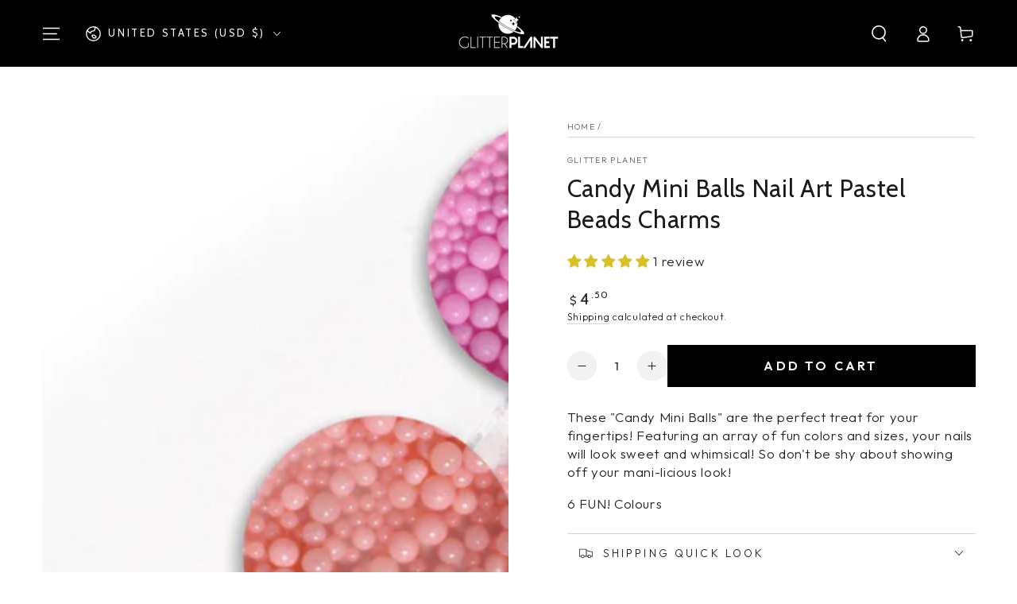

--- FILE ---
content_type: text/css
request_url: https://glitterplanetuk.com/cdn/shop/t/35/assets/component-rating.css?v=56730334548049689061730220124
body_size: -410
content:
.rating{display:inline-block;margin:0}.rating-star{--letter-spacing:0.3;--font-size:1.5;--percent:calc((var(--rating) / var(--rating-max) + var(--rating-decimal) * var(--font-size) / (var(--rating-max) * (var(--letter-spacing) + var(--font-size)))) * 100%);letter-spacing:calc(var(--letter-spacing) * 1rem);font-size:calc(var(--font-size) * 1rem);line-height:1;display:inline-block;font-family:Times;margin:0}.rating-star::before{content:'\2605\2605\2605\2605\2605';background:linear-gradient(90deg,var(--color-reviews) var(--percent),rgba(var(--color-foreground),.15) var(--percent));-webkit-background-clip:text;-webkit-text-fill-color:#fff0}.rating-text{display:none}.rating-count{display:none;margin:0}@media (forced-colors:active){.rating{display:none}.rating-text{display:block}}

--- FILE ---
content_type: text/css
request_url: https://glitterplanetuk.com/cdn/shop/t/35/assets/component-discounts.css?v=83564476638554289771730220074
body_size: -589
content:
.discounts{font-size:1.2rem;margin-top:.6rem}.discounts__discount{display:flex;align-items:center;line-height:calc(1 + 0.5 / var(--font-body-scale));font-family:var(--font-heading-family);color:rgba(var(--color-foreground),.7)}.discounts__discount .icon{width:1.3rem;height:1.3rem;margin-inline-end:.6rem;position:relative;top:-.1rem}.discounts__discount--end{justify-content:flex-end}

--- FILE ---
content_type: text/css
request_url: https://glitterplanetuk.com/cdn/shop/t/35/assets/section-product-recommendations.css?v=23492776791236044911730220298
body_size: -577
content:
.product-recommendations{display:block}@media screen and (min-width:750px) and (max-width:989px){.product-recommendations .product-grid:not(.slider) .grid__item:nth-child(4){display:none}}@media screen and (min-width:750px){.product-recommendations .grid--3-col-tablet>.grid__item{max-width:calc(33.33% - var(--grid-horizontal-spacing) * 2 / 3)}}@media screen and (min-width:990px){.product-recommendations .grid--4-col-desktop>.grid__item{max-width:calc(25% - var(--grid-horizontal-spacing) * 3 / 4)}}

--- FILE ---
content_type: application/x-javascript
request_url: https://www.goldendev.win/shopify/add-to-cart/shop/status/glitter-planet.myshopify.com.js?58950846
body_size: -144
content:
var addtc_settings_updated = 1768521481;